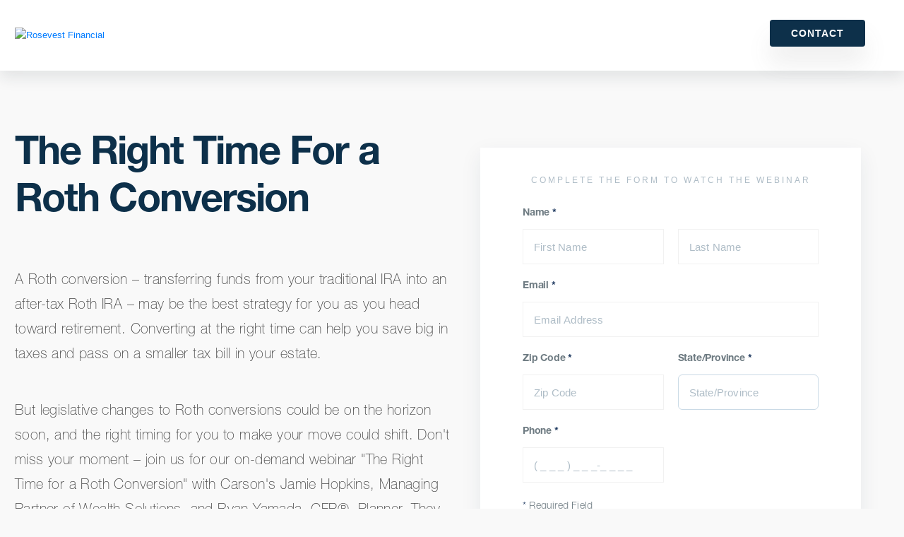

--- FILE ---
content_type: text/html; charset=utf-8
request_url: https://pages.rosevestfinancial.com/d4FQAS_webinar?key=the-right-time-for-a-roth-conversion
body_size: 9892
content:




<!DOCTYPE html>
<html>

<head>
  <!-- GOOGLE ANALYTICS AND GTM -->
<script>
(function(w,d,s,l,i){
				w[l]=w[l]||[];
				w[l].push({
					'gtm.start':
					new Date().getTime(),event:'gtm.js'}
									);
				var f=d.getElementsByTagName(s)[0],
						j=d.createElement(s),dl=l!='dataLayer'?'&l='+l:'';
				j.async=true;
				j.src=
					'https://www.googletagmanager.com/gtm.js?id='+i+dl;
				f.parentNode.insertBefore(j,f);
			}
						)(window,document,'script','dataLayer','GTM-57XMJCC');
</script>
<script
  src="https://code.jquery.com/jquery-3.6.0.min.js"
  integrity="sha256-/xUj+3OJU5yExlq6GSYGSHk7tPXikynS7ogEvDej/m4="
  crossorigin="anonymous"></script>
<script src="https://cdnjs.cloudflare.com/ajax/libs/jquery.maskedinput/1.4.1/jquery.maskedinput.min.js" integrity="sha512-d4KkQohk+HswGs6A1d6Gak6Bb9rMWtxjOa0IiY49Q3TeFd5xAzjWXDCBW9RS7m86FQ4RzM2BdHmdJnnKRYknxw==" crossorigin="anonymous" referrerpolicy="no-referrer"></script>
  <meta name="ROBOTS" content="INDEX, FOLLOW">
  <meta name="keywords" content="">
  <meta name="description" content="">
  <meta charset="utf-8">
  <meta name="viewport" content="width=device-width, initial-scale=1">
  <meta http-equiv="x-ua-compatible" content="ie=edge">
  <title>On-Demand Webinar | The Right Time For a Roth Conversion</title>
  <link rel="alternate" href="https://pages.rosevestfinancial.com/d4FQAS_webinar?key=the-right-time-for-a-roth-conversion" hreflang="en"/>
<link rel="stylesheet" type="text/css" href="https://cloud.carsonmx.com/global_carson_fonts"/>
<link rel="stylesheet" href="https://maxcdn.bootstrapcdn.com/bootstrap/4.0.0-beta.3/css/bootstrap.min.css" integrity="sha384-Zug+QiDoJOrZ5t4lssLdxGhVrurbmBWopoEl+M6BdEfwnCJZtKxi1KgxUyJq13dy" crossorigin="anonymous">
<!-- favicon content block -->

<!-- Advisor landing page styles -->
<style type="text/css" media="screen">
/** HONEYPOT **/
.ohnohoney{
opacity: 0;
position: absolute;
top: 0;
left: 0;
height: 0;
width: 0;
z-index: -1;
}
/** GLOBAL CSS STYLES **/
/** GROUPED BY TYPE AND ARRANGED IN ALPHABETICAL ORDER **/
#content-body
{
background: #ffffff url("https://image.carsonmx.com/lib/fe2f15707564057b7d1d77/m/1/2d62f166-1c73-4318-b203-d4d7e07b4e16.png") no-repeat;
background-size: 100% auto;
}
#footer
{
background-color: #0d304a;
padding: 30px 96px 10px 96px;
}
#footer a
{
color: #ffffff;
font-family: 'helvetica neue lt pro 75 bold', 'arial', 'helvetica', sans-serif;
text-decoration: none;
}
#footer p
{
color: #ffffff;
font-family: "helvetica neue lt pro 45 light", 'arial', 'helvetica', sans-serif;
font-size: 12px;
font-stretch: normal;
font-style: normal;
font-weight: normal;
line-height: 1.5;
}
#header .row
{
height: 100px;
}
.align-left
{
text-align: left;
}
.align-right {
text-align: right;
}
.arrow {
height: 20px;
width: 26px;
}
.contact
{
background-color: #35db86;
color: #ffffff;
font-size: 14px;
height: 40px;
line-height: 1;
width: 110px;
}
.container
{
max-width: 1440px;
padding: 0 20px;
}
.content-book-image
  {
  background-image: linear-gradient(179deg, #35db86, #24ab76);
  border-radius: 6px 6px 0 0;
  }
.content-book-image
{
max-width: 100%;
}
.content-book-image img
{
position: relative;
top: -40px;
}
.content-book-image img
{
height: auto;
max-width: 100%;
padding: 0 15%;
}
.content-center
{
margin: 0 auto;
}
.content-form
{
background-color: #ffffff;
border-radius: 6px;
box-shadow: 0 10px 30px 0 rgba(13, 48, 74, 0.08);
margin-bottom: 152px;
margin-bottom: 20%;
max-width: 100%;
padding: 40px 30px 30px;
}
.content-form h2
{
color: #afbdc7;
font-family: 'helvetica neue lt pro 65 medium', 'arial', 'helvetica', sans-serif;
font-size: 12px;
font-stretch: normal;
font-style: normal;
font-weight: normal;
letter-spacing: 3px;
line-height: 1;
margin-bottom: 32px;
text-align: center;
text-transform: uppercase;
}
.content-text
{
margin-left: 20px;
margin-right: 20px;
}
.content-text h1
{
margin-top: 160px;
}
.content-text p
{
margin-bottom: 47px;
margin-top: 20px;
}
.download
{
background-color: #35db86;
color: #ffffff;
font-size: 18px;
height: 50px;
margin-top: 40px;
width: 100%;
}
.flex {
display: flex;
padding-bottom: 5px;
}
.icon-list
{
color: #6e7b82;
display: inline;
font-family: 'helvetica neue lt pro 75 bold', 'arial', 'helvetica', sans-serif;
font-size: 16px;
font-stretch: normal;
font-style: normal;
font-weight: normal;
letter-spacing: -0.2px;
line-height: 1.5;
padding-left: 20px;
}
.left
{
padding-right: 0 !important;
}
.left-text-container
{
margin-top: 57px;
}
.login
{
background-color: #fff;
color: #0d304a;
font-size: 14px;
height: 40px;
line-height: 1;
margin-right: 30px;
width: 110px;
}
.logo
{
margin: 0 auto;
}
.logo img
{
height: 60px;
width: auto;
}
.nav
{
margin-right: 96px;
}
.pad-b-30
{
padding-bottom: 30px;
}
.pp-footer
{
color: #ffffff;
font-family: 'helvetica neue lt pro 75 bold', 'arial', 'helvetica', sans-serif;
font-size: 12px;
font-stretch: normal;
font-style: normal;
font-weight: normal;
letter-spacing: 1px;
line-height: 2;
position: relative;
text-align: right;
top: 40%;
transform: translatey(-40%);
}
.required-text
{
color: #6e7b82;
font-family: 'helvetica neue lt pro 45 light';
font-size: 14px;
font-stretch: normal;
font-style: normal;
font-weight: normal;
line-height: 1;
margin-top: -12px;
}
.right
{
padding-left: 0 !important;
}
@media (max-width: 1200px)
{
#footer
{
padding-left: 20px;
padding-right: 20px;
}
.align-left,
.align-right
{
text-align: center;
}
.col-lg-5
{
max-width: 100% !important;
min-width: 100% !important;
width: 100% !important;
}
.col-lg-7
{
max-width: 100% !important;
min-width: 100% !important;
width: 100% !important;
}
.mar-t-20
{
margin-top: 3em;
}
}
@media (min-width: 1200px)
{
#content-body
{
background: #ffffff url("https://image.carsonmx.com/lib/fe2f15707564057b7d1d77/m/1/2d1aaba0-62ec-455e-b250-dd7ad04f4735.png") no-repeat;
background-size: 100% auto;
}
.content-book-image
{
margin-left: 96px;
max-width: 600px;
}
.content-form
{
margin-bottom: 20%;
margin-left: 96px;
max-width: 600px;
padding: 40px 60px;
}
.content-text
{
margin-left: 96px;
max-width: 600px;
}
.left-text-container
{
margin-left: 96px;
}
}
@media (min-width: 576px)
{
.left
{
padding-right: 10px !important;
}
.right
{
padding-left: 10px !important;
}
}
@media (min-width: 768px)
{
#content-body
{
background: #ffffff url("https://image.carsonmx.com/lib/fe2f15707564057b7d1d77/m/1/ebc819bd-46d2-4158-9b9d-edb778231361.png") no-repeat;
background-size: 100% auto;
}
.content-book-image
{
margin-left: 40px;
margin-right: 40px;
max-width: 100%;
}
.content-form
{
margin-left: 40px;
margin-right: 40px;
max-width: 100%;
}
.content-text h1
{
margin-right: 200px;
max-width: 600px;
}
.left-text-container
{
margin-left: 40px;
}
}
@media (min-width: 992px)
{
.content-book-image
{
margin-left: 40px;
margin-right: 40px;
max-width: 100%;
}
.content-form
{
margin-left: 40px;
margin-right: 40px;
max-width: 100%;
}
.content-text
{
margin-left: 40px;
margin-right: 40px;
max-width: 100%;
}
.content-wrapper
{
background: none;
padding-top: 87px;
}
.left-text-container
{
margin-left: 40px;
}
}
body
{
color: #000000;
font-family: 'arial', 'helvetica', sans-serif;
}
button
{
cursor: pointer;
transition: box-shadow .3s;
}
button
{
border: 0;
border-radius: 6px;
box-shadow: 0 4px 8px 0 rgba(13, 48, 74, 0.08);
font-family: 'helvetica neue lt pro 45 light', 'arial', 'helvetica', sans-serif;
font-weight: normal;
line-height: 1;
text-align: center;
}
button:hover
{
box-shadow: 0px 6px 24px -9px rgba(0, 0, 0, 0.75);
moz-box-shadow: 0px 6px 24px -9px rgba(0, 0, 0, 0.75);
webkit-box-shadow: 0px 6px 24px -9px rgba(0, 0, 0, 0.75);
}
h1
{
color: #0d304a;
font-family: 'helvetica neue lt pro 75 bold', 'arial', 'helvetica', sans-serif;
font-size: 46px;
font-stretch: normal;
font-style: normal;
font-weight: normal;
letter-spacing: -2px;
line-height: 1.04;
}
h3
{
color: #35db86;
font-family: 'helvetica neue lt pro 75 bold', 'arial', 'helvetica', sans-serif;
font-size: 24px;
font-stretch: normal;
font-style: normal;
font-weight: normal;
letter-spacing: -0.4px;
line-height: 1.17;
}
input,
select
{
background-color: #ffffff;
border: solid 1px #cadae6;
border-radius: 6px;
color: #afbdc7;
font-family: 'helvetica neue lt pro 35 thin', 'arial', 'helvetica', sans-serif;
font-size: 18px;
font-stretch: normal;
font-style: normal;
font-weight: normal;
height: 50px;
line-height: 1.33;
margin-bottom: 22px;
padding: 15px;
width: 100%;
}
input
{
padding: 20px 15px 15px 15px;
}
input::placeholder
{
color: #afbdc7;
}
label
{
color: #6e7b82;
display: block;
font-family: 'helvetica neue lt pro 75 bold', 'arial', 'helvetica', sans-serif;
font-size: 14px;
font-stretch: normal;
font-style: normal;
font-weight: normal;
letter-spacing: -0.2px;
line-height: 1.29;
margin: 0 0 13px;
}
p
{
color: #6e7b82;
font-family: 'helvetica neue lt pro 35 thin', 'arial', 'helvetica', sans-serif;
font-size: 18px;
font-stretch: normal;
font-style: normal;
font-weight: normal;
letter-spacing: 0.4px;
line-height: 1.78;
}
select
{
background: #ffffff url("https://image.carsonmx.com/lib/fe2f15707564057b7d1d77/m/1/710056aa-c249-4269-b05c-9d29f3d633dd.png") no-repeat;
background-position: right center;
background-size: 39px 24px;
-moz-appearance: none;
-webkit-appearance: none;
appearance: none;
}
select::-ms-expand
{
display: none;
}
sup
{
font-size: 14px;
top: 0;
}
ul
{
list-style: none;
padding-left: 0;
}
ul li
{
padding-bottom: 20px;
}
@media (max-width: 480px) {
.removeLeftPad{
padding-left: 0px !important;
}
}
</style>
<link rel="stylesheet" href="https://pages.carsonwealth.com/cs_sitecss">
<link rel="stylesheet" href="https://pages.carsonwealth.com/cw_wpccss">
<link rel="stylesheet" href="https://pages.carsonwealth.com/CW_ODW_CSS?qs=[base64]">
<link rel="shortcut icon" href="https://image.carsonmx.com/lib/fe2f15707564057b7d1d77/m/8/Rosevest+Financial_favicon.png">
<style type="text/css">
  body
  {
    font-family: Arial;
    font-size: 10pt;
  }
  .modal
  {
    position: fixed;
    z-index: 999;
    height: 100%;
    width: 100%;
    top: 0;
    left: 0;
    background-color: Black;
    filter: alpha(opacity=60);
    opacity: 0.6;
    -moz-opacity: 0.8;
  }
  .center img
  {
    height: 100px;
    width: 100px;
  }
  .loaderimage {
    display:block;
    margin: 0 auto;
  }
  .content-form {
    border-radius: 0px 0px 6px 6px !important;
  }
  img.arrow {
    filter: saturate(0);
  }
  #footer {
    max-width: 100% !important;
  }
  #content-body {
    background: rgba(255,255,255,0) !important;
  }
  body {
    background: #f9f9f9 !important;
  }
  .text-center img {
    border-radius: 6px 6px 0px 0px;
  }
  .left-text-container p {
    color: #444 !important;
  }
  .left-text-container li {
    font-family: 'Helvetica Neue LT Pro 35 Thin', 'Arial', 'Helvetica', sans-serif;
    font-size: 20px;
    font-weight: normal;
    font-style: normal;
    font-stretch: normal;
    line-height: 1.5;
    letter-spacing: .4px;
    color: #444;
    margin-bottom: 0px;
  }
  .left-text-container ul {
    list-style-type: disc;
    list-style-position: inside;
    margin: 25px 0px;
  }
  .content-form textarea {
    font-family: Lato, sans-serif;
    font-style: normal;
    font-weight: 400;
    font-size: 1.5rem;
  }
  .content-form textarea::placeholder {
    color: #afbdc7;
  }
  .content-form select {
    font-family: Lato, sans-serif;
    font-style: normal;
    font-weight: 400;
    font-size: 1.5rem;
  }
  .required-text {
    margin-top: 5px !important;
  }
</style>

</head>

<body>
  <script
  src="https://code.jquery.com/jquery-3.6.0.min.js"
  integrity="sha256-/xUj+3OJU5yExlq6GSYGSHk7tPXikynS7ogEvDej/m4="
  crossorigin="anonymous"></script>
<script src="https://cdnjs.cloudflare.com/ajax/libs/popper.js/1.14.3/umd/popper.min.js" integrity="sha384-ZMP7rVo3mIykV+2+9J3UJ46jBk0WLaUAdn689aCwoqbBJiSnjAK/l8WvCWPIPm49" crossorigin="anonymous"></script>
<script src="https://stackpath.bootstrapcdn.com/bootstrap/4.1.3/js/bootstrap.min.js" integrity="sha384-ChfqqxuZUCnJSK3+MXmPNIyE6ZbWh2IMqE241rYiqJxyMiZ6OW/JmZQ5stwEULTy" crossorigin="anonymous"></script>
  <script src="https://cdnjs.cloudflare.com/ajax/libs/jquery.maskedinput/1.4.1/jquery.maskedinput.min.js" integrity="sha512-d4KkQohk+HswGs6A1d6Gak6Bb9rMWtxjOa0IiY49Q3TeFd5xAzjWXDCBW9RS7m86FQ4RzM2BdHmdJnnKRYknxw==" crossorigin="anonymous" referrerpolicy="no-referrer"></script>
  
<!-- Google Tag Manager (noscript) -->
<noscript><iframe src="https://www.googletagmanager.com/ns.html?id=TOREPLACE_GTM_TOREPLACE"
height="0" width="0" style="display:none;visibility:hidden"></iframe></noscript>
<!-- End Google Tag Manager (noscript) -->
<!-- Append UTM params to hidden fields -->
<!-- Old Header  '97152' -->
<!-- New Header  -->

    <div class="header-primary-nav">
    <div class="container">
     <a href="https://www.rosevestfinancial.com/" class="header-logo" target="_blank"><span><img src="https://image.carsonmx.com/lib/fe2f15707564057b7d1d77/m/8/Rosevest+Financial+Logo_Horiz.png" alt="Rosevest Financial"></span></a>
    
     <nav class="nav nav-dropdown" role="navigation" id="header-menu">
      <ul>
      <!-- RESOURCE PAGE NO LONGER ACTIVE <li id="menu-item-11400" class="menu-item menu-item-type-custom menu-item-object-custom menu-item-11400"><a style="color: #1b365d" href="https://www.rosevestfinancial.com//insights/free-guides" target="_blank">Resources</a></li> -->
      <li class="nav-item-contact menu-item"><a style="font-family: Lato,sans-serif; text-transform: uppercase; line-height: 100%;" href="https://www.rosevestfinancial.com//#appointment" target="_blank">Contact</a>
</li>           </ul>
     </nav>
   
    </div>
   </div>


<!-- Body - Form -->
<div id="content-body" class="container">
  <div class="content-wrapper">
    <div class="row no-gutters" style="padding-bottom: 30px;">
      <div class="col-xl-6 col-l-6 col-md-12 col-sm-12">
        <div class="left-text-container">
<div class="pad-b-30">
<h1>The Right Time For a Roth Conversion</h1>
</div>
<div class="pad-b-30">
<p>A Roth conversion &#8211; transferring funds from your traditional IRA into an after-tax Roth IRA &#8211; may be the best strategy for you as you head toward retirement. Converting at the right time can help you save big in taxes and pass on a smaller tax bill in your estate.</p>

</div>

<div class="pad-b-30">
<p>But legislative changes to Roth conversions could be on the horizon soon, and the right timing for you to make your move could shift. Don&apos;t miss your moment &#8211; join us for our on-demand webinar "The Right Time for a Roth Conversion" with Carson&apos;s Jamie Hopkins, Managing Partner of Wealth Solutions, and Ryan Yamada, CFP&#x00AE;, Planner. They cover:</p><ul>
<li>How Roth conversions work</li>
<li>Why Roth conversions are appealing in 2021</li>
<li>Why the CARES Act 2.0 could reshape RMDs and Roth conversions</li>
<li>Coordinating Roth conversions with 2021 taxes</li>
<li>What to consider before doing a Roth conversion</li>
<li>And more!</li>
</ul>

<p>Fill out the form to watch the on-demand presentation at your convenience. If you have any questions, please reach out to your advisor.</p>

<p>For a comprehensive review of your personal situation, always consult with a tax or legal advisor. Neither Cetera Advisor Networks LLC nor any of its representatives may give legal or tax advice.</p>
</div>
</div>
      </div>
      <div class="col-xl-6 col-l-6 col-md-12 col-sm-12 mar-t-20">
        <div style="width: 100%; height: auto; padding-left: 40px; padding-right: 40px;" width="100%" height="auto" class="text-center">
          <img style="width: 100%; height: auto; box-shadow: 0px -10px 70px 0 rgba(13,48,74,.15);" src="https://image.carsonmx.com/lib/fe2f15707564057b7d1d77/m/6/lp-the-right-time-for-a-roth-conversion.png" width="100%" height="auto" class="content-center" alt="">
        </div>
        
        <!-- check form type-->
        
        
  <form id="advisor_form" name="advisor_form">
<div class="content-form">
    <h2>Complete the form to watch the webinar</h2>
    <div class="row no-gutters">
      <div class="col">
        <label>Name <sup>*</sup></label>
      </div>
    </div>
    <div class="row no-gutters">
      <div class="col-12 col-sm-6 left">
        <input type="text" name="first_name" id="first_name" value="" placeholder="First Name" onfocus="this.placeholder = ''" onblur="this.placeholder = 'First Name'" required="">
      </div>
      <div class="col-12 col-sm-6 right">
        <input type="text" name="last_name" id="last_name" value="" placeholder="Last Name" onfocus="this.placeholder = ''" onblur="this.placeholder = 'Last Name'" required="">
      </div>
    </div>
    <div class="row no-gutters">
      <div class="col">
        <label for="Email">Email <sup>*</sup></label>
        <input type="email" name="emailaddress" id="emailaddress" value="" placeholder="Email Address" onfocus="this.placeholder = ''" onblur="this.placeholder = 'Email Address'" pattern="[a-z0-9!#$%&'*+/=?^_`{|}~-]+(?:\.[a-z0-9!#$%&'*+/=?^_`{|}~-]+)*@(?:[a-z0-9](?:[a-z0-9-]*[a-z0-9])?\.)+[a-z0-9](?:[a-z0-9-]*[a-z0-9])?" required="">
      </div>
    </div>
    <div class="row no-gutters">
      <div class="col-12 col-sm-6 left">
        <label for="zip">Zip Code <sup>*</sup></label>
        <input type="tel" name="zip" id="zip" value="" placeholder="Zip Code" onfocus="this.placeholder = ''" onblur="this.placeholder = 'Zip Code'" required="">
      </div>
      <div class="col-12 col-sm-6 right style-select">
        <label for="state">State/Province <sup>*</sup></label>
        <select id="state" name="state" required="">
          <option value="">State/Province</option>
          <option value="">--------------------</option>
          <option value="AL">Alabama</option>
          <option value="AK">Alaska</option>
          <option value="AZ">Arizona</option>
          <option value="AR">Arkansas</option>
          <option value="CA">California</option>
          <option value="CO">Colorado</option>
          <option value="CT">Connecticut</option>
          <option value="DE">Delaware</option>
          <option value="DC">District Of Columbia</option>
          <option value="FL">Florida</option>
          <option value="GA">Georgia</option>
          <option value="HI">Hawaii</option>
          <option value="ID">Idaho</option>
          <option value="IL">Illinois</option>
          <option value="IN">Indiana</option>
          <option value="IA">Iowa</option>
          <option value="KS">Kansas</option>
          <option value="KY">Kentucky</option>
          <option value="LA">Louisiana</option>
          <option value="ME">Maine</option>
          <option value="MD">Maryland</option>
          <option value="MA">Massachusetts</option>
          <option value="MI">Michigan</option>
          <option value="MN">Minnesota</option>
          <option value="MS">Mississippi</option>
          <option value="MO">Missouri</option>
          <option value="MT">Montana</option>
          <option value="NE">Nebraska</option>
          <option value="NV">Nevada</option>
          <option value="NH">New Hampshire</option>
          <option value="NJ">New Jersey</option>
          <option value="NM">New Mexico</option>
          <option value="NY">New York</option>
          <option value="NC">North Carolina</option>
          <option value="ND">North Dakota</option>
          <option value="OH">Ohio</option>
          <option value="OK">Oklahoma</option>
          <option value="OR">Oregon</option>
          <option value="PA">Pennsylvania</option>
          <option value="RI">Rhode Island</option>
          <option value="SC">South Carolina</option>
          <option value="SD">South Dakota</option>
          <option value="TN">Tennessee</option>
          <option value="TX">Texas</option>
          <option value="UT">Utah</option>
          <option value="VT">Vermont</option>
          <option value="VA">Virginia</option>
          <option value="WA">Washington</option>
          <option value="WV">West Virginia</option>
          <option value="WI">Wisconsin</option>
          <option value="WY">Wyoming</option>
          <option value="">--------------------</option>
          <option value="AB">Alberta</option>
          <option value="BC">British Columbia</option>
          <option value="MB">Manitoba</option>
          <option value="NB">New Brunswick</option>
          <option value="NL">Newfoundland and Labrador</option>
          <option value="NS">Nova Scotia</option>
          <option value="ON">Ontario</option>
          <option value="PE">Prince Edward Island</option>
          <option value="QC">Quebec</option>
          <option value="SK">Saskatchewan</option>
          <option value="NT">Northwest Territories</option>
          <option value="NU">Nunavut</option>
          <option value="YT">Yukon</option>
          <option value="">--------------------</option>
          <option value="Other">Other</option>
        </select>
      </div>
    </div>
   <div class="row no-gutters">
      <div class="col-12 col-sm-6 left">
        <label for="Phone">Phone <sup>*</sup></label>
        <input type="tel" name="phone_number" id="phone_number" value="" placeholder="( _ _ _ ) _ _ _-_ _ _ _" onfocus="this.placeholder = ''" onblur="this.placeholder = '( _ _ _ ) _ _ _-_ _ _ _'" required="">
      </div>
  </div>
  
    <div class="required-text">
      <sup>*</sup> Required Field
    </div>
    <div class="row no-gutters">
      <div class="col">
        <button id="download_btn" style="background-color: #1b365d" class="download">Watch Now</button>
      </div>
    </div>
    <input type="hidden" name="BrandID" value="0014V00002bUd4FQAS">
    <input type="hidden" name="Category" value="">
    <input type="hidden" name="type" value="">
    <input type="hidden" name="Template" value="">
    <input type="hidden" name="subscriber_key" value="">
    <input type="hidden" name="Key" value="the-right-time-for-a-roth-conversion">
    <input type="hidden" name="LeadID" value="Carson Group">
    <!-- utm hidden fields -->
    
  

<input type="hidden" id="utm_campaign" name="Campaign" value="">
<input type="hidden" id="utm_content" name="Content" value="">
<input type="hidden" id="utm_medium" name="Medium" value="">
<input type="hidden" id="utm_source" name="Source" value="">
<input type="hidden" id="utm_term" name="Term" value="">
    <!-- honeypot fields -->
    <!-- H o n e y p o t -->
<label class="ohnohoney" for="First Name"></label>
<input class="ohnohoney" autocomplete="off" type="text" id="First Name" name="First Name" placeholder="Your First Name here">
<label class="ohnohoney" for="Phone"></label>
<input class="ohnohoney" autocomplete="off" type="tel" id="Phone" name="Phone" placeholder="Your Phone">
<label class="ohnohoney" for="Primary Area of Interest"></label>
<input class="ohnohoney" autocomplete="off" type="tel" id="Primary Area of Interest" name="Primary Area of Interest" placeholder="Your Primary Area of Interest">
<label class="ohnohoney" for="Last Name"></label>
<input class="ohnohoney" autocomplete="off" type="text" id="Last Name" name="Last Name" placeholder="Your Last Name here">
<label class="ohnohoney" for="email"></label>
<input class="ohnohoney" autocomplete="off" type="text" id="email" name="email" placeholder="Your e-mail here">
<label class="ohnohoney" for="Annual Revenue"></label>
<input class="ohnohoney" autocomplete="off" type="email" id="Annual Revenue" name="Annual Revenue" placeholder="Annual Revenue">
<label class="ohnohoney" for="Number of Clients"></label>
<input class="ohnohoney" autocomplete="off" type="text" id="Number of Clients" name="Number of Clients" placeholder="Number of Clients">
<label class="ohnohoney" for="AUM - Total"></label>
<input class="ohnohoney" autocomplete="off" type="text" id="AUM - Total" name="AUM - Total" placeholder="AUM - Total">
<label class="ohnohoney" for="Broker Dealer"></label>
<input class="ohnohoney" autocomplete="off" type="text" id="Broker Dealer" name="Broker Dealer" placeholder="Broker Dealer">
<label class="ohnohoney" for="State"></label>
<input class="ohnohoney" autocomplete="off" type="text" id="State" name="State" placeholder="State">
<label class="ohnohoney" for="Company Name"></label>
<input class="ohnohoney" autocomplete="off" type="text" id="Company Name" name="Company Name" placeholder="Company Name">
<!-- H o n e y p o t -->
</div>
</form>
        
      </div>            
      <!-- end form -->
    </div>
  </div>
</div>
<!-- Landing page footer content block -->
    <div id="footer" class="container">
      <div class="row no-gutters">
        <div class="col">
          <p>
            <p>The content is developed from sources believed to be providing accurate information. The information in this material is not intended as tax or legal advice. It may not be used for the purpose of avoiding any federal tax penalties. Please consult legal or tax professionals for specific information regarding your individual situation. The opinions expressed and material provided are for general information, and should not be considered a solicitation for the purchase or sale of any security.</p>

<p>Investment advisory services offered through CWM, LLC, an SEC Registered Investment Advisor. Carson Partners, a division of CWM, LLC, is a nationwide partnership of advisors. Carson Partners, a division of CWM, LLC, is a nationwide partnership of advisors.<a href='https://www.ceteraadvisornetworks.com/uploads/04/10/cetera-advisor-networks-business-continuity-plan.pdf' target="_blank" rel="noopener"></a></p>

<p>Copyright 2026 CWM, LLC. All rights reserved. This content cannot be copied without express written consent of CWM, LLC. Wealth Designed. Life Defined. is a registered trademark of CWM, LLC and may not be duplicated.</p>

<p>Additional information about CWM, LLC and our advisors is also available online at&nbsp;<a href='https://www.adviserinfo.sec.gov/' target="_blank" rel="noopener">www.adviserinfo.sec.gov</a>&nbsp;or&nbsp;<a href='https://brokercheck.finra.org/' target="_blank" rel="noopener">https://brokercheck.finra.org/</a>. You can view our firm’s information on this website by searching for CWM, LLC or by our CRD number 155344.</p>

<p><a href='https://carsongroup.s3.us-west-2.amazonaws.com/Policies/terms-of-use.pdf' target="_blank" rel="noopener">Terms of Use</a>&nbsp;| <a href=' https://www.carsonwealth.com/carson-privacy-policy/' target="_blank" rel="noopener">Carson Privacy Policy</a></p><p>Rosevest Financial's headquarters is located at 7220 N 16th St Ste C Phoenix, AZ 85020</p>
          </p>
        </div>
      </div>
    </div>

<script src="https://fast.wistia.com/embed/medias/cv3lvcovgy.jsonp" async></script><script src="https://fast.wistia.com/assets/external/E-v1.js" async></script>



<div id="loadingModal" class="modal" style="display: none">
  <p style="position: absolute; color: White; top: 50%; left: 45%;">
    <img alt="" src="https://image.carsonmx.com/lib/fe2f15707564057b7d1d77/m/3/Blocks-1s-100px.gif" />
  </p>
</div> 
  <!--  Form Submission JS  -->
  <script>
  $(document).ready(function() {
        $("#phone_number").mask("(999) 999-9999",{
          placeholder:" "}
                        );
        $("#advisor_form").submit(function(e) {
          e.preventDefault();
          console.log('button clicked!');
          var processpage = "https://pages.rosevestfinancial.com/d4FQAS_webinar_processing";
          var Key = "the-right-time-for-a-roth-conversion";
          var Template = "";
          var BrandID = "0014V00002bUd4FQAS";
          var encodedURL = "aHR0cHM6Ly9wYWdlcy5yb3NldmVzdGZpbmFuY2lhbC5jb20vZDRGUUFTX3dlYmluYXI/a2V5PXRoZS1yaWdodC10aW1lLWZvci1hLXJvdGgtY29udmVyc2lvbg==";
          var FirstName = document.getElementById("first_name").value;
          var LastName = document.getElementById("last_name").value;
          var EmailAddress = document.getElementById("emailaddress").value;
          if (document.getElementById('phone_number') !=null)   
           var Phone = document.getElementById("phone_number").value;
          if (document.getElementById('state') !=null)           
           var State = document.getElementById("state").value;
          if (document.getElementById('zip') !=null)           
           var Zip = document.getElementById("zip").value;
          if (document.getElementById('annual_revenue') !=null) 
            var AnnualRevenue = document.getElementById("annual_revenue").value;
          if (document.getElementById('clients') !=null) 
            var Clients = document.getElementById("clients").value;
          if (document.getElementById('AUM') !=null) 
            var AUM = document.getElementById("AUM").value;
          if (document.getElementById('interest') !=null) 
            var Interest = encodeURIComponent(document.getElementById("interest").value);
          if (document.getElementById('Fit2') !=null) 
            var fit = encodeURIComponent(document.getElementById("Fit2").value);
          if (document.getElementById('CompanyName') !=null) 
           var CompanyName = document.getElementById("CompanyName").value;
          var utm_campaign = "";
          var utm_source = "";
          var utm_medium = "";
          var utm_content = "";
          var utm_term = "";
          var thisUrl = processpage + '?first_name=' + FirstName + '&last_name=' + LastName + '&emailaddress=' + EmailAddress + '&phone_number=' + Phone + '&state=' + State + '&Key=' + Key + '&template=' + Template + '&BrandID=' + BrandID + '&annual_revenue=' + AnnualRevenue + '&clients=' + Clients + '&aum_total=' + AUM + '&zip=' + Zip + '&company_name=' + CompanyName + '&interest=' + Interest + '&Campaign=' + utm_campaign + '&Source=' + utm_source + '&Medium=' + utm_medium + '&Content=' + utm_content + '&Term=' + utm_term + '&encodedURL=' + encodedURL + '&fit=' + fit;
          $.ajax({
          method: "POST",
            url: thisUrl,
              beforeSend: function() {
                document.getElementById("loadingModal").style.display = "block";
              }
          ,
            //Redirect to Thank You
            success: function(data) {
              document.getElementById("loadingModal").style.display = "none";
              console.log(data);
              window.location.href = 'https://pages.rosevestfinancial.com/d4FQAS_webinar_thanks?qs=[base64]%3D%3D';
            }
          ,
            //Redirect to Error
            error: function(data) {
              document.getElementById("loadingModal").style.display = "none";
              console.log (data);
              window.location.href = 'https://pages.rosevestfinancial.com/d4FQAS_webinar_error?qs=[base64]%3D%3D';
            }
        }
                                 );
      }
                       );
      }
      );
      function resetErrors() {
        $('form input, form select').removeClass('inputTxtError');
        $('label.error').remove();
      }
</script>
  <!-- /Form Submission JS  -->
</body>

</html>


--- FILE ---
content_type: text/css; charset=utf-8
request_url: https://cloud.carsonmx.com/global_carson_fonts
body_size: 172944
content:

@font-face{font-family:'Helvetica Neue LT Pro 75 Bold';src:url([data-uri]);}

@font-face{font-family:'Helvetica Neue LT Pro 35 Thin';src:url([data-uri]);}

@font-face{font-family:'Helvetica Neue LT Pro 45 Light';src:url([data-uri]);}

@font-face{font-family:'Helvetica Neue Medium';src:url([data-uri]);}

@font-face{font-family:'FrankRuhlLibre';src:url([data-uri]);}

--- FILE ---
content_type: text/css; charset=utf-8
request_url: https://pages.carsonwealth.com/CW_ODW_CSS?qs=eyJkZWtJZCI6IjJkMzEzZGI2LTAzNzItNGU5My05OGNkLTcwM2E3ZTljNmRlMCIsImRla1ZlcnNpb24iOjEsIml2IjoiU05SeXkvOHBIOG96Y09oZ01qRlNmUT09IiwiY2lwaGVyVGV4dCI6Im9TdzV5U0t2eG5VQXJSLzQ5VTlFTll5c0NkRGxJd0RZZjNDSnlucEphMU5UVTdkNlI5ays3cWpKSVphL2ErSGwxWXduQ0o0VEdQUWFaQmJ0eFdNVUNOSUFIcVFoMk5QL012SExucll6THlQeE5LTW41UkVMWXdBL0VPc3ZmQzJHcGRKQTVkUzRnTVJtOUdJTE1VSUFkeDJmSFpNRTlrTVYxaTd3NVd4NWl3RmdkSUd4eUNVL29wZXB2WkIyTWZLRHdkampvTm1vc01aanB1UkJWTTBUbTQ4Z1Z6Yk5zTUMxODBndmo5LzR2bWNyMVp4L2NWMGZKYlFZM0E2T21YeTlBRFhQYXRwV2dUZHlmdTBNbUE0V09FZmhyczRBblJmNkE4OXdtWTFKUE1PZjRjM3FHemwyZ0pnV2tZcVZMS3UzM095M1RsWmpwS2NaU05SeXkvOHBIOG96Y09oZ01qRlNmUT09IiwiYXV0aFRhZyI6IkZwR0tsU3lydDl6c3QwNVdZNlNuR1E9PSJ9
body_size: 1504
content:

/* Extra small devices (portrait phones, less than 576px) - No media query for `xs` since this is the default in Bootstrap */
body {
font-family: 'Arial', 'Helvetica', sans-serif;
color: #000000;
background-color: #f8f8f8;
}
.header-primary-nav {
position: relative !important;
z-index: 1000;
}
#content-body {
position: relative;
z-index: 100;
}

h1 {
font-family:'Helvetica Neue LT Pro 75 Bold', 'Arial', 'Helvetica', sans-serif;
font-size: 56px;
font-weight: normal;
font-style: normal;
font-stretch: normal;
line-height: 1.2;
letter-spacing: -2px;
color: #0d304a;
}
p {
font-family:'Helvetica Neue LT Pro 35 Thin', 'Arial', 'Helvetica', sans-serif;
font-size: 20px;
font-weight: normal;
font-style: normal;
font-stretch: normal;
line-height: 1.75;
letter-spacing: .4px;
color: #6e7b82;
}
#header .row {
height: 100px;
}
.container {
max-width: 1278px;
padding: 0 20px;
}
.nav {
margin-right: 96px;
}
button {
border-radius: 6px;
box-shadow: 0 4px 8px 0 rgba(13, 48, 74, 0.08);
font-family: 'Helvetica Neue LT Pro 45 Light', 'Arial', 'Helvetica', sans-serif;
font-weight: normal;
line-height: 1;
letter-spacing 0.2px;
text-align: center;
border: 0;
}
.left-text-container {
margin: 0px !important;
}
.login {
width: 110px;
height: 40px;
background-color: #fff;
font-size: 14px;
line-height: 1;
letter-spacing 0.2px;
color: #0d304a;
margin-right: 30px;
}
.contact {
width: 110px;
height: 40px;
background-color: #7da1c4;
font-size: 14px;
line-height: 1;
letter-spacing 0.2px;
color: #FFFFFF;
}
#content-body {
background-color: #f8f8f8;
background-image: none !important;
background-size: 100% auto;
padding-bottom: 50px;
}
.content-center {
margin: 0 auto;
}
.content-text {
margin-left: 20px;
margin-right: 20px;
}
.content-text h1 {
margin-top: 160px;
}
.content-text p {
margin-top: 20px;
margin-bottom: 47px;
}
.content-book-image img {
max-width: 100%;
height: auto;
padding: 0 15%;
}

.content-form h2 {
font-family:'Helvetica Neue LT Pro 65 Medium','Arial', 'Helvetica', sans-serif;
font-size: 12px;
font-weight: normal;
font-style: normal;
font-stretch: normal;
line-height: 1;
letter-spacing: 3px;
text-align: center;
color: #afbdc7;
text-transform: uppercase;
margin-bottom: 32px;
}
.left {
padding-right: 0 !important;
}
.right {
padding-left: 0 !important;
}
label {
display: block;
margin: 0 0 13px;
font-family:'Helvetica Neue LT Pro 75 Bold', 'Arial', 'Helvetica', sans-serif;
font-size: 14px;
font-weight: normal;
font-style: normal;
font-stretch: normal;
line-height: 1.29;
letter-spacing: -0.2px;
color: #6e7b82;
}
sup{
font-size: 14px;
color: #1b365d;
top: 0;
}
.download {
width: 100%;
height: 50px;
background-color: #7da1c4;
font-size: 18px;
color: #FFFFFF;
margin-top: 40px;
}
input, select {
height: 50px !important;
width: 100%;
border-radius: 6px;
border: solid 1px #cadae6;
background-color: #ffffff;
margin-bottom: 22px;
padding: 15px !important;
font-family:'Helvetica Neue LT Pro 35 Thin', 'Arial', 'Helvetica', sans-serif;
font-size: 18px;
font-weight: normal;
font-style: normal;
font-stretch: normal;
line-height: 1.33;
letter-spacing: 0.2px;
color: #afbdc7;
}
input::placeholder {
color: #afbdc7;
}
select {
-webkit-appearance: none;
-moz-appearance: none;
background: #ffffff url("https://image.carsonmx.com/lib/fe2f15707564057b7d1d77/m/1/710056aa-c249-4269-b05c-9d29f3d633dd.png") no-repeat;
background-size: 39px 24px;
background-position: right center;
}
.required-text {
font-family: 'Helvetica Neue LT Pro 45 Light';
font-size: 14px;
font-weight: normal;
font-style: normal;
font-stretch: normal;
line-height: 1;
letter-spacing: 0.2px;
color: #6e7b82;
margin-top: -12px;
}
#footer {
background-color: #984856;
padding: 60px 96px;
max-width: 100% !important;
width: 100%;
}
#footer p {
font-family: "Helvetica Neue LT Pro 45 Light", 'Arial', 'Helvetica', sans-serif;
font-size: 12px;
font-weight: normal;
font-style: normal;
font-stretch: normal;
line-height: 1.5;
letter-spacing: 0.2px;
color: #FFFFFF;
}
#footer a {
font-family:'Helvetica Neue LT Pro 75 Bold', 'Arial', 'Helvetica', sans-serif;
color: #FFFFFF;
text-decoration: none;
}
#footer .no-gutters {
max-width: 1278px !important;
margin: 0 auto !important;
}

.logo {
margin: 0 40px;
}
.logo img {
max-height: 70px;
max-width: 280px;
}
/* Small devices (landscape phones, 576px and up) */
@media (min-width: 576px) {
.content-text h1 {
font-size: 36px;
}
.left {
padding-right: 10px !important;
}
.right {
padding-left: 10px !important;
}

}
/* Medium devices (tablets, 768px and up) */
@media (min-width: 768px) {
#content-body {
background-image: none !important;
background-color: #f8f8f8;
background-size: 100% auto;
}
.content-text h1 {
font-size: 56px;
max-width: 600px;
margin-right: 200px;
}
.logo img {
width: auto;
max-width: auto;
}
}
/* Large devices (desktops, 992px and up) */
@media (min-width: 992px) {
.content-text h1 {
font-size: 56px;
}
.content-wrapper{
background: none;
}
.content-text {
margin-left: 40px;
margin-right: 40px;
max-width: 100%;
}
}
@media (min-width: 1200px) {

.content-text h1 {
margin-right: 100px;
font-size: 56px;
}
#content-body {
background-image: none !important;
background-color: #f8f8f8;
background-size: 100% auto;
}
.content-wrapper{
background: url("") right 25% no-repeat;
background-size: 50% auto;
min-height: 1000px;
}
.content-text {
margin-left: 96px;
max-width: 600px;
}
.logo {
margin-left: 96px;
}
}

@media (max-width: 1000px) {
#content-body {
margin-top: 90px;
}
}



@media (min-width: 767px) {
.header-primary-nav {
position: relative !important;
}

@media (min-width: 992px) {
.header-primary-nav {
position: relative !important;
}

--- FILE ---
content_type: application/javascript; charset=utf-8
request_url: https://fast.wistia.com/embed/medias/cv3lvcovgy.jsonp
body_size: 1177
content:
window['wistiajsonp-/embed/medias/cv3lvcovgy.jsonp'] = {"media":{"accountId":83883,"accountKey":"wistia-production_83883","analyticsHost":"https://distillery.wistia.net","formsHost":"https://app.wistia.com","formEventsApi":"/form-stream/1.0.0","aspectRatio":1.7777777777777777,"assets":[{"is_enhanced":false,"type":"original","slug":"original","display_name":"Original File","details":{},"width":1280,"height":720,"size":442157907,"bitrate":1141,"public":true,"status":2,"progress":1.0,"metadata":{"served_by_media_api":1},"url":"https://embed-ssl.wistia.com/deliveries/f9080ec28ff85ff086fbd41891d58a94.bin","created_at":1628782210},{"is_enhanced":false,"type":"iphone_video","slug":"mp4_h264_209k","display_name":"360p","details":{},"container":"mp4","codec":"h264","width":640,"height":360,"ext":"mp4","size":81143375,"bitrate":209,"public":true,"status":2,"progress":1.0,"metadata":{"max_bitrate":34799,"early_max_bitrate":23221,"average_bitrate":26806,"av_stream_metadata":"{\"Video\":{\"Codec ID\":\"avc1\"},\"Audio\":{\"Codec ID\":\"mp4a-40-2\"}}"},"url":"https://embed-ssl.wistia.com/deliveries/e6c2518373193bdf3783d8c92ef59f1f8e9f416f.bin","created_at":1628782210,"segment_duration":3,"opt_vbitrate":1200},{"is_enhanced":false,"type":"mp4_video","slug":"mp4_h264_172k","display_name":"224p","details":{},"container":"mp4","codec":"h264","width":400,"height":224,"ext":"mp4","size":66882795,"bitrate":172,"public":true,"status":2,"progress":1.0,"metadata":{"max_bitrate":25862,"early_max_bitrate":20258,"average_bitrate":22095,"av_stream_metadata":"{\"Video\":{\"Codec ID\":\"avc1\"},\"Audio\":{\"Codec ID\":\"mp4a-40-2\"}}"},"url":"https://embed-ssl.wistia.com/deliveries/6ee78d519f3bd586d1411e052071067c7c1ef833.bin","created_at":1628782210,"segment_duration":3,"opt_vbitrate":300},{"is_enhanced":false,"type":"md_mp4_video","slug":"mp4_h264_260k","display_name":"540p","details":{},"container":"mp4","codec":"h264","width":960,"height":540,"ext":"mp4","size":101006318,"bitrate":260,"public":true,"status":2,"progress":1.0,"metadata":{"max_bitrate":46970,"early_max_bitrate":27813,"average_bitrate":33368,"av_stream_metadata":"{\"Video\":{\"Codec ID\":\"avc1\"},\"Audio\":{\"Codec ID\":\"mp4a-40-2\"}}"},"url":"https://embed-ssl.wistia.com/deliveries/c0be24601893488324fba26a21d5e98e934b7392.bin","created_at":1628782210,"segment_duration":3,"opt_vbitrate":1800},{"is_enhanced":false,"type":"hd_mp4_video","slug":"mp4_h264_321k","display_name":"720p","details":{},"container":"mp4","codec":"h264","width":1280,"height":720,"ext":"mp4","size":124673796,"bitrate":321,"public":true,"status":2,"progress":1.0,"metadata":{"max_bitrate":60293,"early_max_bitrate":34072,"average_bitrate":41187,"av_stream_metadata":"{\"Video\":{\"Codec ID\":\"avc1\"},\"Audio\":{\"Codec ID\":\"mp4a-40-2\"}}"},"url":"https://embed-ssl.wistia.com/deliveries/932b0341fa736b0c3a9b8b898fc2eb027fb3ddeb.bin","created_at":1628782210,"segment_duration":3,"opt_vbitrate":3750},{"is_enhanced":false,"type":"storyboard","slug":"storyboard_2000x2260","display_name":"Storyboard","details":{},"width":2000,"height":2260,"ext":"jpg","size":1352700,"bitrate":0,"public":true,"status":2,"progress":1.0,"metadata":{"frame_width":200,"frame_height":113,"frame_count":200,"av_stream_metadata":"null","aspect_ratio":1.7777777777777777},"url":"https://embed-ssl.wistia.com/deliveries/5dbfbec8eb651b28da9d1ff7027035dd3e3dbeac.bin","created_at":1628782210},{"is_enhanced":false,"type":"still_image","slug":"still_image_640x360","display_name":"Thumbnail Image","details":{},"width":640,"height":360,"size":120684,"bitrate":0,"public":true,"status":2,"progress":1.0,"metadata":{"served_by_media_api":1},"url":"https://embed-ssl.wistia.com/deliveries/e71c2a76f5f97b3138c96169e6c8d269.bin","created_at":1628782690}],"branding":false,"createdAt":1628782210,"distilleryUrl":"https://distillery.wistia.com/x","duration":3026.96,"enableCustomerLogo":true,"firstEmbedForAccount":false,"firstShareForAccount":false,"availableTranscripts":[],"hashedId":"cv3lvcovgy","mediaId":77185156,"mediaKey":"wistia-production_77185156","mediaType":"Video","name":"When is the Right Time for a Roth Conversion","preloadPreference":"","progress":1.0,"protected":false,"projectId":4885344,"seoDescription":"a CGP: Client Webinars video","showAbout":true,"status":2,"type":"Video","playableWithoutInstantHls":true,"stats":{"loadCount":255,"playCount":149,"uniqueLoadCount":176,"uniquePlayCount":135,"averageEngagement":0.503999},"trackingTransmitInterval":100,"liveStreamEventDetails":null,"integrations":{"hubspot_v2":true,"google_analytics":true},"hls_enabled":true,"embed_options":{"opaqueControls":false,"playerColor":"08a0ff","playerColorGradient":{"on":false,"colors":[["#08a0ff",0],["#6effff",1]]},"plugin":{},"volumeControl":"true","fullscreenButton":"true","controlsVisibleOnLoad":"true","bpbTime":"false","vulcan":true,"stillUrl":"https://embed-ssl.wistia.com/deliveries/e71c2a76f5f97b3138c96169e6c8d269.png","unalteredStillImageAsset":{"url":"https://embed-ssl.wistia.com/deliveries/e71c2a76f5f97b3138c96169e6c8d269.png","width":"640","height":"360"},"newRoundedIcons":true,"shouldShowCaptionsSettings":true},"embedOptions":{"opaqueControls":false,"playerColor":"08a0ff","playerColorGradient":{"on":false,"colors":[["#08a0ff",0],["#6effff",1]]},"plugin":{},"volumeControl":"true","fullscreenButton":"true","controlsVisibleOnLoad":"true","bpbTime":"false","vulcan":true,"stillUrl":"https://embed-ssl.wistia.com/deliveries/e71c2a76f5f97b3138c96169e6c8d269.png","unalteredStillImageAsset":{"url":"https://embed-ssl.wistia.com/deliveries/e71c2a76f5f97b3138c96169e6c8d269.png","width":"640","height":"360"},"newRoundedIcons":true,"shouldShowCaptionsSettings":true}},"options":{}};


--- FILE ---
content_type: text/plain
request_url: https://www.google-analytics.com/j/collect?v=1&_v=j102&a=805776107&t=pageview&_s=1&dl=https%3A%2F%2Fpages.rosevestfinancial.com%2Fd4FQAS_webinar%3Fkey%3Dthe-right-time-for-a-roth-conversion&ul=en-us%40posix&dt=On-Demand%20Webinar%20%7C%20The%20Right%20Time%20For%20a%20Roth%20Conversion&sr=1280x720&vp=1280x720&_u=YEBAAEABAAAAACAAI~&jid=1882209043&gjid=786522845&cid=72391801.1769362233&tid=UA-165928630-3&_gid=1105563529.1769362233&_r=1&_slc=1&gtm=45He61m0n8157XMJCCv894392440za200zd894392440&gcd=13l3l3l3l1l1&dma=0&tag_exp=103116026~103200004~104527907~104528501~104573694~104684208~104684211~105391252~115938465~115938468~116491845~116682876~117025848~117041588~117223558&z=317028794
body_size: -454
content:
2,cG-42JW6W5QV1